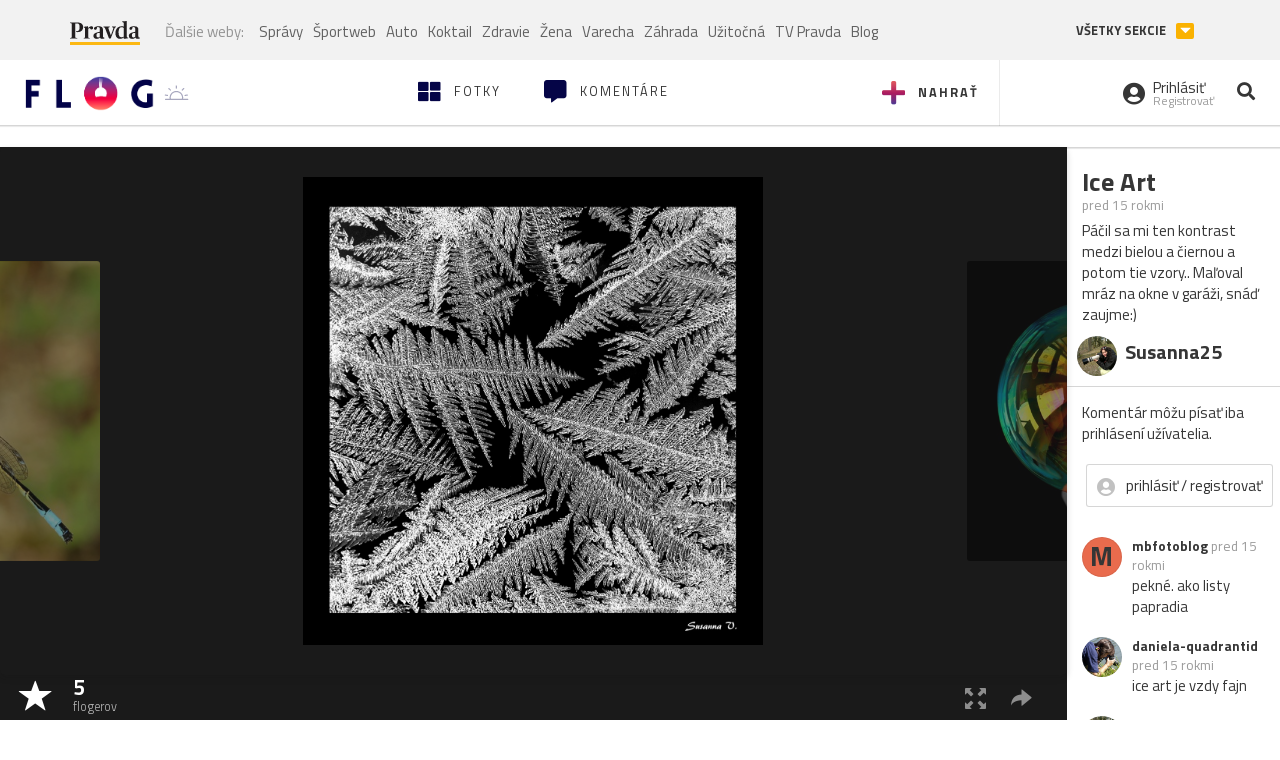

--- FILE ---
content_type: application/javascript; charset=utf-8
request_url: https://fundingchoicesmessages.google.com/f/AGSKWxXC1r8O9Oi3xsfCd5VU1wLHhomnLQIX1UCjsiABivUI9dgaRvgfspP5iexJ8_pxztvgF9aGLqEsmu6z0apRgY2CLs7KxOOPQKTjdvdl76nufZ518CXinfDehrC1Ksu9bSvu48yN8Y3B9V4oP_MNNxSsLU3ScXeGEL4qf8uiIOzJk8j5o6gsIf66zqJq/_/ads-config.-bannerads//slider_ad.-banner-ad.=admeld&
body_size: -1291
content:
window['acb6baf6-a794-498b-98ed-78ebf8ab690f'] = true;

--- FILE ---
content_type: application/javascript; charset=utf-8
request_url: https://fundingchoicesmessages.google.com/f/AGSKWxXca82jmqNZuIzNywb4hgb7UTVkdgkysGZq70R--1S1bGp4ZqzFZFJwXG7Hm0P6ZyadI-DzYWt2fsE39ceVzBdRKdolpGj-hfei6WaIjb7wFzqRu-6NxlaC_cnS2oazf7fs1Jw6gw==?fccs=W251bGwsbnVsbCxudWxsLG51bGwsbnVsbCxudWxsLFsxNzY4OTYzOTQ4LDE0NjAwMDAwMF0sbnVsbCxudWxsLG51bGwsW251bGwsWzcsMTAsNl0sbnVsbCxudWxsLG51bGwsbnVsbCxudWxsLG51bGwsbnVsbCxudWxsLG51bGwsMV0sImh0dHBzOi8vZmxvZy5wcmF2ZGEuc2svcGhvdG8yNS5mbG9nIixudWxsLFtbOCwiOW9FQlItNW1xcW8iXSxbOSwiZW4tVVMiXSxbMTYsIlsxLDEsMV0iXSxbMTksIjIiXSxbMjQsIiJdLFsyOSwiZmFsc2UiXV1d
body_size: 137
content:
if (typeof __googlefc.fcKernelManager.run === 'function') {"use strict";this.default_ContributorServingResponseClientJs=this.default_ContributorServingResponseClientJs||{};(function(_){var window=this;
try{
var qp=function(a){this.A=_.t(a)};_.u(qp,_.J);var rp=function(a){this.A=_.t(a)};_.u(rp,_.J);rp.prototype.getWhitelistStatus=function(){return _.F(this,2)};var sp=function(a){this.A=_.t(a)};_.u(sp,_.J);var tp=_.ed(sp),up=function(a,b,c){this.B=a;this.j=_.A(b,qp,1);this.l=_.A(b,_.Pk,3);this.F=_.A(b,rp,4);a=this.B.location.hostname;this.D=_.Fg(this.j,2)&&_.O(this.j,2)!==""?_.O(this.j,2):a;a=new _.Qg(_.Qk(this.l));this.C=new _.dh(_.q.document,this.D,a);this.console=null;this.o=new _.mp(this.B,c,a)};
up.prototype.run=function(){if(_.O(this.j,3)){var a=this.C,b=_.O(this.j,3),c=_.fh(a),d=new _.Wg;b=_.hg(d,1,b);c=_.C(c,1,b);_.jh(a,c)}else _.gh(this.C,"FCNEC");_.op(this.o,_.A(this.l,_.De,1),this.l.getDefaultConsentRevocationText(),this.l.getDefaultConsentRevocationCloseText(),this.l.getDefaultConsentRevocationAttestationText(),this.D);_.pp(this.o,_.F(this.F,1),this.F.getWhitelistStatus());var e;a=(e=this.B.googlefc)==null?void 0:e.__executeManualDeployment;a!==void 0&&typeof a==="function"&&_.To(this.o.G,
"manualDeploymentApi")};var vp=function(){};vp.prototype.run=function(a,b,c){var d;return _.v(function(e){d=tp(b);(new up(a,d,c)).run();return e.return({})})};_.Tk(7,new vp);
}catch(e){_._DumpException(e)}
}).call(this,this.default_ContributorServingResponseClientJs);
// Google Inc.

//# sourceURL=/_/mss/boq-content-ads-contributor/_/js/k=boq-content-ads-contributor.ContributorServingResponseClientJs.en_US.9oEBR-5mqqo.es5.O/d=1/exm=ad_blocking_detection_executable,kernel_loader,loader_js_executable,web_iab_us_states_signal_executable/ed=1/rs=AJlcJMwtVrnwsvCgvFVyuqXAo8GMo9641A/m=cookie_refresh_executable
__googlefc.fcKernelManager.run('\x5b\x5b\x5b7,\x22\x5b\x5bnull,\\\x22pravda.sk\\\x22,\\\x22AKsRol_sDDI4wgXSoHNi1Yot_FKIrO48mO_CzKw40EOq_IR2FlhWZG_aO9fVsD4kPtniU5FLNW0qttVTwRLXI2iOHak439rYlINdH1Ha1o3PqvwGp9t99VRGKvGhOymNuuHkBliXdFJEhX8uT07YU9aADqFQuURUlQ\\\\u003d\\\\u003d\\\x22\x5d,null,\x5b\x5bnull,null,null,\\\x22https:\/\/fundingchoicesmessages.google.com\/f\/AGSKWxVexlWF0Tfj6mvhfeBCMSjFfHjKy9WVMg5gBhKN-M97aO9evoASFJqcjNpnm6ZYjQOjnmninHJU7GMP36AROEoZ6Z_TwUP1C0iFOaW9Gg64TP_zjWqKeuKy1Lyrf0E2aIcAnxP19w\\\\u003d\\\\u003d\\\x22\x5d,null,null,\x5bnull,null,null,\\\x22https:\/\/fundingchoicesmessages.google.com\/el\/AGSKWxWz1YiGtraiPw3rXJaUglErdSC3ktlA-N2HSNWhrQrRsGQc2p7B3SUsgcgnlKGVHXAlPPSIxu0NVfOC7SciPLm5kyfvW7s7AuPNiQrg5ujWEBCicbDVaND_RyPFEGnwI4duTO-p2g\\\\u003d\\\\u003d\\\x22\x5d,null,\x5bnull,\x5b7,10,6\x5d,null,null,null,null,null,null,null,null,null,1\x5d\x5d,\x5b3,1\x5d\x5d\x22\x5d\x5d,\x5bnull,null,null,\x22https:\/\/fundingchoicesmessages.google.com\/f\/AGSKWxWyodquP9bFzN2JlX7V7rg6Vf3LFtpERuy-LfGBHJX0iuqPsNJADvM1IeKMwB_XEhpVNCXkU8BAhenA0j1cQV72_O37yYpThVf36PR6iaaR3KjXQzY-U0-6i3T0o7Om2jqWK7tIBw\\u003d\\u003d\x22\x5d\x5d');}